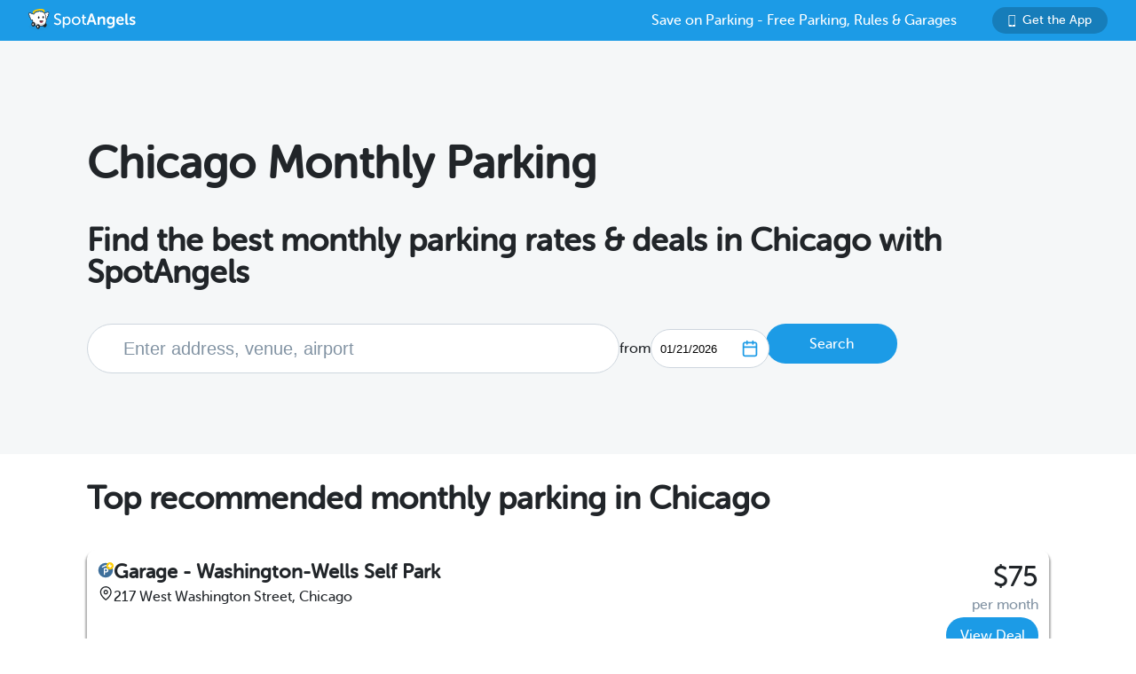

--- FILE ---
content_type: text/html; charset=utf-8
request_url: https://www.spotangels.com/chicago/chicago-monthly-parking
body_size: 9670
content:
<!doctype html>
<html data-n-head-ssr>
  <head >
    <title>Chicago Monthly Parking - Best Rates &amp; Deals | SpotAngels - January 2026</title><meta data-n-head="ssr" charset="utf-8"><meta data-n-head="ssr" name="viewport" content="width=device-width, initial-scale=1"><meta data-n-head="ssr" name="twitter:card" content="summary"><meta data-n-head="ssr" name="twitter:site" content="@SpotAngels"><meta data-n-head="ssr" name="twitter:title" content="SpotAngels: Free Parking, Garage Deals &amp; Street Parking Rules"><meta data-n-head="ssr" name="twitter:description" content="Featured by Apple and Google as &quot;Waze for parking&quot;, SpotAngels is the world&#x27;s largest community-based parking app. Find free parking, get garage deals and check street parking rules in NYC, SF, LA, Chicago, Boston, DC &amp; 200 more cities. Join other drivers in your city &amp; save time and money on parking!"><meta data-n-head="ssr" name="twitter:image" content="https://www.spotangels.com/images/twitter-share.png"><meta data-n-head="ssr" property="og:url" content="https://www.spotangels.com"><meta data-n-head="ssr" property="og:type" content="website"><meta data-n-head="ssr" property="og:title" content="SpotAngels: Free Parking, Garage Deals &amp; Street Parking Rules"><meta data-n-head="ssr" property="og:description" content="Featured by Apple and Google as &quot;Waze for parking&quot;, SpotAngels is the world&#x27;s largest community-based parking app. Find free parking, get garage deals and check street parking rules in NYC, SF, LA, Chicago, Boston, DC &amp; 200 more cities. Join other drivers in your city &amp; save time and money on parking!"><meta data-n-head="ssr" property="og:image" content="https://www.spotangels.com/images/facebook-share.png"><meta data-n-head="ssr" property="fb:app_id" content="285855248260521"><meta data-n-head="ssr" data-hid="description" name="description" content="January 21, 2026 - Get the best rates for Chicago Monthly Parking. Compare monthly parking prices of every single parking garage and lot in Chicago - including long term storage, indoor, outdoor, valet &amp; self park."><meta data-n-head="ssr" name="viewport" content="width=device-width, height=device-height, initial-scale=1, minimum-scale=1, maximum-scale=1, user-scalable=no"><link data-n-head="ssr" rel="icon" type="image/x-icon" href="/favicon.ico"><link data-n-head="ssr" data-hid="canonical" rel="canonical" href="https://www.spotangels.com/chicago/chicago-monthly-parking"><script data-n-head="ssr" src="/js/gtagmanager.js" defer></script><script data-n-head="ssr" src="https://www.googletagmanager.com/gtag/js?id=G-F8W15RK121" defer></script><script data-n-head="ssr" src="https://www.googletagmanager.com/gtag/js?id=UA-101007224-1" defer></script><script data-n-head="ssr" src="/js/gtag.js" defer></script><script data-n-head="ssr" data-hid="adsense" async src="https://pagead2.googlesyndication.com/pagead/js/adsbygoogle.js?client=ca-pub-9835614067758450" crossorigin="anonymous"></script><script data-n-head="ssr" type="application/ld+json">{"@context":"https://schema.org","@type":"SoftwareApplication","name":"SpotAngels","operatingSystem":"ANDROID","applicationCategory":"https://schema.org/TravelApplication","aggregateRating":{"@type":"AggregateRating","ratingValue":"4.7","ratingCount":"1318"},"offers":{"@type":"Offer","price":"0","priceCurrency":"USD"}}</script><script data-n-head="ssr" type="application/ld+json">{"@context":"https://schema.org","@type":"SoftwareApplication","name":"SpotAngels","operatingSystem":"iOS","applicationCategory":"https://schema.org/TravelApplication","aggregateRating":{"@type":"AggregateRating","ratingValue":"4.8","ratingCount":"4259"},"offers":{"@type":"Offer","price":"0","priceCurrency":"USD"}}</script><script data-n-head="ssr" type="application/ld+json">{"@context":"http://schema.org","@type":"ItemList","itemListElement":[{"@type":"ListItem","position":1,"url":"https://v3.spotangels.com/#id=296639883&amp;address=217%20West%20Washington%20Street,%20Chicago"},{"@type":"ListItem","position":2,"url":"https://v3.spotangels.com/#id=296639890&amp;address=556%20West%20Jackson%20Boulevard,%20Chicago"},{"@type":"ListItem","position":3,"url":"https://v3.spotangels.com/#id=296639873&amp;address=118%20North%20Canal%20Street,%20Chicago"},{"@type":"ListItem","position":4,"url":"https://v3.spotangels.com/#id=413088224&amp;address=33%20West%20Ontario%20Street,%20Chicago"},{"@type":"ListItem","position":5,"url":"https://v3.spotangels.com/#id=296639771&amp;address=170%20North%20Franklin%20Street,%20Chicago"}]}</script><script data-n-head="ssr" type="application/ld+json">{"@context":"http://schema.org","@type":"ItemList","itemListElement":[]}</script><script data-n-head="ssr" type="application/ld+json">{"@context":"http://schema.org","@type":"BreadcrumbList","itemListElement":[{"@type":"ListItem","position":1,"item":{"@id":"https://v3.spotangels.com/chicago-parking","name":"Chicago"}},{"@type":"ListItem","position":2,"item":{"@id":"https://www.spotangels.com/chicago/chicago-monthly-parking","name":"Chicago Monthly"}}]}</script><link rel="preload" href="/_nuxt/18887f2.js" as="script"><link rel="preload" href="/_nuxt/e67b382.js" as="script"><link rel="preload" href="/_nuxt/css/ed2a81e.css" as="style"><link rel="preload" href="/_nuxt/0fb5aa8.js" as="script"><link rel="preload" href="/_nuxt/css/a51766d.css" as="style"><link rel="preload" href="/_nuxt/b2481b0.js" as="script"><link rel="preload" href="/_nuxt/css/ae5c18d.css" as="style"><link rel="preload" href="/_nuxt/316b005.js" as="script"><link rel="preload" href="/_nuxt/e06b471.js" as="script"><link rel="preload" href="/_nuxt/d6bbe77.js" as="script"><link rel="preload" href="/_nuxt/00f232c.js" as="script"><link rel="preload" href="/_nuxt/cef4477.js" as="script"><link rel="stylesheet" href="/_nuxt/css/ed2a81e.css"><link rel="stylesheet" href="/_nuxt/css/a51766d.css"><link rel="stylesheet" href="/_nuxt/css/ae5c18d.css">
  </head>
  <body >
    <div data-server-rendered="true" id="__nuxt"><!----><div id="__layout"><div data-fetch-key="data-v-5dcb6213:0" data-v-5dcb6213><!----> <div class="header" data-v-9dfd2cc0 data-v-5dcb6213><a href="/" data-v-9dfd2cc0><img alt="SpotAngels logo" src="/_nuxt/img/spotangels-white.1ec17f2.svg" width="126" height="24" data-v-9dfd2cc0></a> <div class="header-text-and-button" data-v-9dfd2cc0><div class="header-text" data-v-9dfd2cc0>
      Save on Parking - Free Parking, Rules &amp; Garages
    </div> <a href="https://dl.spotangels.com/QLIf/YNgz8s7lgJ" target="" class="link-button" style="background-color:#167DBA;min-width:130px;width:130px;height:30px;font-size:14px;" data-v-54bb864c data-v-9dfd2cc0><img alt="Get Spotangels app" src="[data-uri]" data-v-54bb864c>Get the App</a></div></div> <div class="head" data-v-3dce0930 data-v-5dcb6213><h1 data-v-3dce0930>
    Chicago Monthly Parking
  </h1> <h2 data-v-3dce0930>
    Find the best monthly parking rates &amp; deals in Chicago with SpotAngels
  </h2> <!----> <div class="geocoder-container" data-v-3dce0930><div class="geocoder-container" data-v-773fd902 data-v-3dce0930><input placeholder="Enter address, venue, airport" class="geocoder-input" data-v-773fd902> <!----></div> <div class="date-filter-desktop" data-v-6124f862 data-v-3dce0930><div class="arrival" data-v-6124f862>
    from
    <div class="mx-datepicker" data-v-6124f862><div class="mx-input-wrapper"><input name="date" type="text" autocomplete="off" placeholder="" value="01/21/2026" class="input-calendar-desktop"><i class="mx-icon-calendar"> </i></div><!----></div> <!----></div> <!----></div> <a href="/map?lng=-87.6297982&amp;lat=41.8781136&amp;zoom=14&amp;product=parking&amp;arrival=1768993200000&amp;departure=1769000400000&amp;spLng=-87.6297982&amp;spLat=41.8781136&amp;spAddress=Chicago&amp;monthly=true" target="" class="link-button" style="background-color:#1C9BE6;min-width:148px;width:148px;height:45px;" data-v-54bb864c data-v-3dce0930>Search</a></div></div> <!----> <!----> <!----> <div class="deals" data-v-5dcb6213><h2>Top recommended monthly parking in Chicago</h2><div class="card" style="cursor:pointer;box-shadow:0px 4px 2px 2px rgba(0,0,0,0.30);" data-v-79a6bc66 data-v-746dd33c><div class="spot" data-v-79a6bc66 data-v-746dd33c><div class="spot-left" data-v-79a6bc66 data-v-746dd33c><a href="/map?lng=-87.6343829408463&amp;lat=41.88271270198309&amp;zoom=14&amp;arrival=1768993200000&amp;departure=1771671600000&amp;spLng=-87.6297982&amp;spLat=41.8781136&amp;spAddress=Chicago&amp;monthly=true&amp;product=parking#id=296639883" data-v-79a6bc66 data-v-746dd33c><div class="spot-name" data-v-79a6bc66 data-v-746dd33c><img src="/_nuxt/img/garage-bookable.f78112a.svg" height="18" width="18" data-v-79a6bc66 data-v-746dd33c>Garage - Washington-Wells Self Park</div></a><div class="spot-reason" data-v-79a6bc66 data-v-746dd33c></div><div class="spot-walking-time" data-v-79a6bc66 data-v-746dd33c><img src="/_nuxt/img/location.35c1f1a.svg" height="18" width="18" data-v-79a6bc66 data-v-746dd33c>217 West Washington Street, Chicago</div></div><div class="spot-right" data-v-79a6bc66 data-v-746dd33c><div class="spot-price" data-v-79a6bc66 data-v-746dd33c>$75</div><div class="spot-duration" data-v-79a6bc66 data-v-746dd33c>per month</div><a href="/checkout?segment_id=296639883&amp;source=InterPark&amp;offerPrice=75&amp;type=monthly" target="_blank" class="link-button" style="background-color:#1C9BE6;min-width:104px;width:104px;height:41px;" data-v-54bb864c data-v-746dd33c>View Deal</a></div></div></div><div class="card" style="cursor:pointer;box-shadow:0px 4px 2px 2px rgba(0,0,0,0.30);" data-v-79a6bc66 data-v-746dd33c><div class="spot" data-v-79a6bc66 data-v-746dd33c><div class="spot-left" data-v-79a6bc66 data-v-746dd33c><a href="/map?lng=-87.64152433012364&amp;lat=41.87834750754762&amp;zoom=14&amp;arrival=1768993200000&amp;departure=1771671600000&amp;spLng=-87.6297982&amp;spLat=41.8781136&amp;spAddress=Chicago&amp;monthly=true&amp;product=parking#id=296639890" data-v-79a6bc66 data-v-746dd33c><div class="spot-name" data-v-79a6bc66 data-v-746dd33c><img src="/_nuxt/img/garage-bookable.f78112a.svg" height="18" width="18" data-v-79a6bc66 data-v-746dd33c>Garage - Jackson and Qunicy</div></a><div class="spot-reason" data-v-79a6bc66 data-v-746dd33c></div><div class="spot-walking-time" data-v-79a6bc66 data-v-746dd33c><img src="/_nuxt/img/location.35c1f1a.svg" height="18" width="18" data-v-79a6bc66 data-v-746dd33c>556 West Jackson Boulevard, Chicago</div></div><div class="spot-right" data-v-79a6bc66 data-v-746dd33c><div class="spot-price" data-v-79a6bc66 data-v-746dd33c>$100</div><div class="spot-duration" data-v-79a6bc66 data-v-746dd33c>per month</div><a href="/checkout?segment_id=296639890&amp;source=SpotAngels&amp;offerPrice=100&amp;type=monthly&amp;rate_id=20255" target="_blank" class="link-button" style="background-color:#1C9BE6;min-width:104px;width:104px;height:41px;" data-v-54bb864c data-v-746dd33c>View Deal</a></div></div></div><div class="card" style="cursor:pointer;box-shadow:0px 4px 2px 2px rgba(0,0,0,0.30);" data-v-79a6bc66 data-v-746dd33c><div class="spot" data-v-79a6bc66 data-v-746dd33c><div class="spot-left" data-v-79a6bc66 data-v-746dd33c><a href="/map?lng=-87.64053199357834&amp;lat=41.88509799257691&amp;zoom=14&amp;arrival=1768993200000&amp;departure=1771671600000&amp;spLng=-87.6297982&amp;spLat=41.8781136&amp;spAddress=Chicago&amp;monthly=true&amp;product=parking#id=296639873" data-v-79a6bc66 data-v-746dd33c><div class="spot-name" data-v-79a6bc66 data-v-746dd33c><img src="/_nuxt/img/garage-bookable.f78112a.svg" height="18" width="18" data-v-79a6bc66 data-v-746dd33c>Garage - Metra Market (French Market)</div></a><div class="spot-reason" data-v-79a6bc66 data-v-746dd33c></div><div class="spot-walking-time" data-v-79a6bc66 data-v-746dd33c><img src="/_nuxt/img/location.35c1f1a.svg" height="18" width="18" data-v-79a6bc66 data-v-746dd33c>118 North Canal Street, Chicago</div></div><div class="spot-right" data-v-79a6bc66 data-v-746dd33c><div class="spot-price" data-v-79a6bc66 data-v-746dd33c>$110</div><div class="spot-duration" data-v-79a6bc66 data-v-746dd33c>per month</div><a href="/checkout?segment_id=296639873&amp;source=SpotAngels&amp;offerPrice=110&amp;type=monthly&amp;rate_id=23936" target="_blank" class="link-button" style="background-color:#1C9BE6;min-width:104px;width:104px;height:41px;" data-v-54bb864c data-v-746dd33c>View Deal</a></div></div></div><div class="card" style="cursor:pointer;box-shadow:0px 4px 2px 2px rgba(0,0,0,0.30);" data-v-79a6bc66 data-v-746dd33c><div class="spot" data-v-79a6bc66 data-v-746dd33c><div class="spot-left" data-v-79a6bc66 data-v-746dd33c><a href="/map?lng=-87.62909434699438&amp;lat=41.8928654640078&amp;zoom=14&amp;arrival=1768993200000&amp;departure=1771671600000&amp;spLng=-87.6297982&amp;spLat=41.8781136&amp;spAddress=Chicago&amp;monthly=true&amp;product=parking#id=413088224" data-v-79a6bc66 data-v-746dd33c><div class="spot-name" data-v-79a6bc66 data-v-746dd33c><img src="/_nuxt/img/garage-bookable.f78112a.svg" height="18" width="18" data-v-79a6bc66 data-v-746dd33c>Garage - Ohio and Ontario</div></a><div class="spot-reason" data-v-79a6bc66 data-v-746dd33c></div><div class="spot-walking-time" data-v-79a6bc66 data-v-746dd33c><img src="/_nuxt/img/location.35c1f1a.svg" height="18" width="18" data-v-79a6bc66 data-v-746dd33c>33 West Ontario Street, Chicago</div></div><div class="spot-right" data-v-79a6bc66 data-v-746dd33c><div class="spot-price" data-v-79a6bc66 data-v-746dd33c>$112</div><div class="spot-duration" data-v-79a6bc66 data-v-746dd33c>per month</div><a href="/checkout?segment_id=413088224&amp;source=SpotAngels&amp;offerPrice=112&amp;type=monthly&amp;rate_id=48464" target="_blank" class="link-button" style="background-color:#1C9BE6;min-width:104px;width:104px;height:41px;" data-v-54bb864c data-v-746dd33c>View Deal</a></div></div></div><div class="card" style="cursor:pointer;box-shadow:0px 4px 2px 2px rgba(0,0,0,0.30);" data-v-79a6bc66 data-v-746dd33c><div class="spot" data-v-79a6bc66 data-v-746dd33c><div class="spot-left" data-v-79a6bc66 data-v-746dd33c><a href="/map?lng=-87.63584819517064&amp;lat=41.88537199507945&amp;zoom=14&amp;arrival=1768993200000&amp;departure=1771671600000&amp;spLng=-87.6297982&amp;spLat=41.8781136&amp;spAddress=Chicago&amp;monthly=true&amp;product=parking#id=296639771" data-v-79a6bc66 data-v-746dd33c><div class="spot-name" data-v-79a6bc66 data-v-746dd33c><img src="/_nuxt/img/garage-bookable.f78112a.svg" height="18" width="18" data-v-79a6bc66 data-v-746dd33c>Garage - Lake &amp; Franklin Self Park</div></a><div class="spot-reason" data-v-79a6bc66 data-v-746dd33c></div><div class="spot-walking-time" data-v-79a6bc66 data-v-746dd33c><img src="/_nuxt/img/location.35c1f1a.svg" height="18" width="18" data-v-79a6bc66 data-v-746dd33c>170 North Franklin Street, Chicago</div></div><div class="spot-right" data-v-79a6bc66 data-v-746dd33c><div class="spot-price" data-v-79a6bc66 data-v-746dd33c>$120</div><div class="spot-duration" data-v-79a6bc66 data-v-746dd33c>per month</div><a href="/checkout?segment_id=296639771&amp;source=InterPark&amp;offerPrice=120&amp;type=monthly" target="_blank" class="link-button" style="background-color:#1C9BE6;min-width:104px;width:104px;height:41px;" data-v-54bb864c data-v-746dd33c>View Deal</a></div></div></div><a href="/map?lng=-87.6297982&amp;lat=41.8781136&amp;zoom=14&amp;arrival=1768993200000&amp;departure=1771671600000&amp;spLng=-87.6297982&amp;spLat=41.8781136&amp;spAddress=Chicago&amp;monthly=true&amp;product=parking" target="" class="link-button" style="background-color:#1C9BE6;min-width:148px;width:148px;height:45px;" data-v-54bb864c>View map</a></div> <!----> <!----> <!----> <!----> <!----> <!----> <div class="guide" data-v-5dcb6213><h2 data-v-5dcb6213>
        Your guide to Chicago Monthly parking
      </h2> <div itemscope="itemscope" itemtype="https://schema.org/FAQPage" class="faq" data-v-94a1c454 data-v-5dcb6213><div itemscope="itemscope" itemprop="mainEntity" itemtype="https://schema.org/Question" data-v-94a1c454><h2 itemprop="name" class="need-parking" data-v-94a1c454>
      How much does monthly parking cost in Chicago?
    </h2> <div itemscope="itemscope" itemprop="acceptedAnswer" itemtype="https://schema.org/Answer" data-v-94a1c454><p itemprop="text" class="desc" data-v-94a1c454>Prices range from $30.00 to $800.00. Check the map to see more!</p></div></div><div itemscope="itemscope" itemprop="mainEntity" itemtype="https://schema.org/Question" data-v-94a1c454><h2 itemprop="name" class="need-parking" data-v-94a1c454>
      Where to find cheap monthly parking in Chicago?
    </h2> <div itemscope="itemscope" itemprop="acceptedAnswer" itemtype="https://schema.org/Answer" data-v-94a1c454><p itemprop="text" class="desc" data-v-94a1c454>
              The cheapest monthly parking location in Chicago is 2040 W 119th St - 119th Street Metra Lot - it offers monthly 24/7 starting at $30.00.
              You can see more <a href="/map#id=296718883">here</a>.
            </p></div></div></div></div> <div class="popular-searches" data-v-5dcb6213><h2 data-v-5dcb6213>
      Most searched places
       for monthly parking 
      in
      Chicago
    </h2> <ul data-v-5dcb6213><li data-v-5dcb6213><a href="/chicago/south-loop-monthly-parking" data-v-5dcb6213>
            South Loop Monthly
            Parking
          </a></li><li data-v-5dcb6213><a href="/chicago/downtown-chicago-monthly-parking" data-v-5dcb6213>
            Downtown Chicago Monthly
            Parking
          </a></li><li data-v-5dcb6213><a href="/chicago/river-north-monthly-parking" data-v-5dcb6213>
            River North Monthly
            Parking
          </a></li><li data-v-5dcb6213><a href="/chicago/lincoln-park-monthly-parking" data-v-5dcb6213>
            Lincoln Park Monthly
            Parking
          </a></li><li data-v-5dcb6213><a href="/chicago/west-loop-monthly-parking" data-v-5dcb6213>
            West Loop Monthly
            Parking
          </a></li><li data-v-5dcb6213><a href="/chicago/lakeview-monthly-parking" data-v-5dcb6213>
            Lakeview Monthly
            Parking
          </a></li><li data-v-5dcb6213><a href="/chicago/gold-coast-monthly-parking" data-v-5dcb6213>
            Gold Coast Monthly
            Parking
          </a></li><li data-v-5dcb6213><a href="/chicago/streeterville-monthly-parking" data-v-5dcb6213>
            Streeterville Monthly
            Parking
          </a></li><li data-v-5dcb6213><a href="/chicago/wrigleyville-monthly-parking" data-v-5dcb6213>
            Wrigleyville Monthly
            Parking
          </a></li><li data-v-5dcb6213><a href="/chicago/edgewater-monthly-parking" data-v-5dcb6213>
            Edgewater Monthly
            Parking
          </a></li></ul></div> <div class="book-deals" data-v-5dcb6213><h2 data-v-5dcb6213>
        Find monthly parking deals in Chicago
      </h2> <div class="view-map-button-wrapper" data-v-5dcb6213><a href="/map?lng=-87.6297982&amp;lat=41.8781136&amp;zoom=14&amp;arrival=1768993200000&amp;departure=1769000400000&amp;spLng=-87.6297982&amp;spLat=41.8781136&amp;spAddress=Chicago&amp;product=parking" target="" class="link-button" style="background-color:#064F7A;min-width:148px;width:148px;height:45px;" data-v-54bb864c data-v-5dcb6213>View map</a></div></div> <div class="breadcrumb-container" data-v-5dcb6213><div class="header" data-v-16cfc565 data-v-5dcb6213><div class="breadcrumb" data-v-16cfc565><div class="parent" data-v-16cfc565><a href="/" data-v-16cfc565>
        SpotAngels
      </a></div> <div class="next" data-v-16cfc565>&gt;</div> <div class="parent" data-v-16cfc565><a href="/chicago-parking" data-v-16cfc565>
          Chicago
        </a></div> <div class="next" data-v-16cfc565>&gt;</div> <div class="current" data-v-16cfc565>Chicago Monthly Parking</div></div></div></div> <div class="footer-container" data-v-5e8169d5 data-v-5dcb6213><div class="footer-column" data-v-5e8169d5><div class="footer-title" data-v-5e8169d5>Cities</div> <ul class="footer-list" data-v-5e8169d5><li data-v-5e8169d5><a href="/nyc-parking" data-v-5e8169d5>NYC parking</a></li><li data-v-5e8169d5><a href="/san-francisco-parking" data-v-5e8169d5>San Francisco parking</a></li><li data-v-5e8169d5><a href="/chicago-parking" data-v-5e8169d5>Chicago parking</a></li><li data-v-5e8169d5><a href="/los-angeles-parking" data-v-5e8169d5>Los Angeles parking</a></li><li data-v-5e8169d5><a href="/philadelphia-parking" data-v-5e8169d5>Philadelphia parking</a></li><li data-v-5e8169d5><a href="/boston-parking" data-v-5e8169d5>Boston parking</a></li><li data-v-5e8169d5><a href="/washington-dc-parking" data-v-5e8169d5>Washington DC parking</a></li><li data-v-5e8169d5><a href="/san-diego-parking" data-v-5e8169d5>San Diego parking</a></li><li data-v-5e8169d5><a href="/toronto-parking" data-v-5e8169d5>Toronto parking</a></li><li data-v-5e8169d5><a href="/montreal-parking" data-v-5e8169d5>Montreal parking</a></li><li data-v-5e8169d5><a href="/cities" data-v-5e8169d5>More cities</a></li></ul></div> <div class="footer-column" data-v-5e8169d5><div class="footer-title" data-v-5e8169d5>About</div> <ul class="footer-list" data-v-5e8169d5><li data-v-5e8169d5><a href="/about" data-v-5e8169d5>About</a></li> <li data-v-5e8169d5><a href="/blog" data-v-5e8169d5>Blog</a></li> <li data-v-5e8169d5><a href="/privacy" data-v-5e8169d5>Privacy</a></li> <li data-v-5e8169d5><a href="/tos" data-v-5e8169d5>Terms</a></li></ul></div> <div class="footer-column" data-v-5e8169d5><div class="footer-title" data-v-5e8169d5>Partners</div> <ul class="footer-list" data-v-5e8169d5><li data-v-5e8169d5><a href="/cities-universities" data-v-5e8169d5>Cities &amp; Universities</a></li> <li data-v-5e8169d5><a href="/operators" data-v-5e8169d5>Parking Operators &amp; Owners</a></li></ul></div> <div class="footer-column" data-v-5e8169d5><div class="footer-title" data-v-5e8169d5>Support</div> <ul class="footer-list" data-v-5e8169d5><li data-v-5e8169d5><a href="/faq" data-v-5e8169d5>FAQ </a></li> <li data-v-5e8169d5><a href="https://discord.gg/jfTqz4V44B" data-v-5e8169d5>Discord</a></li> <li data-v-5e8169d5><a href="mailto:support@spotangels.com" data-v-5e8169d5>support@spotangels.com</a></li> <li data-v-5e8169d5><a href="https://www.facebook.com/spotangels" data-v-5e8169d5><img alt="Facebook logo" src="[data-uri]" width="20" height="20" data-v-5e8169d5></a></li> <li data-v-5e8169d5><a href="https://twitter.com/spotangels" data-v-5e8169d5><img alt="Twitter logo" src="/_nuxt/img/twitter.7ae09a8.png" width="20" height="20" data-v-5e8169d5></a></li></ul></div></div></div></div></div><script>window.__NUXT__=(function(a,b,c,d,e,f,g,h,i,j,k,l,m,n,o,p,q,r,s,t,u,v,w,x,y,z,A,B,C,D,E,F,G,H,I,J,K,L,M,N,O,P,Q,R,S,T,U,V,W,X,Y,Z,_,$,aa,ab,ac,ad,ae,af,ag,ah,ai,aj,ak,al,am,an,ao,ap,aq,ar,as,at,au,av,aw,ax,ay,az,aA,aB,aC,aD,aE,aF,aG,aH,aI){return {layout:"default",data:[{}],fetch:{"data-v-5dcb6213:0":{recommendations:p,recommendationsMonthly:{results:[{id:D,spot_info_id:D,city_id:q,lng:Y,lat:Z,type:u,address:"217 West Washington Street, Chicago",distance:608,walking_time:k,walking_time_fmt:"8 min walk",name:"Garage - $75 - $360",onsite_price_fmt:_,price:E,price_fmt:F,price_range_fmt:"$75 - $360",cross_street:[a,a],operator_id:$,garage_type:l,garage_name:"Washington-Wells Self Park",bookable:b,higher_chance:c,busy:c,deal:{price:E,price_fmt:F,monthly:b,monthly_type:h,monthly_min_start_date:r,monthly_max_start_date:i,link:a,description:aa,full_link:P,summary:a,source:s,booking_provider:g,cta_title:j,monthly_payment:{cta_title:a,license_plate_required:c,phone_number_required:c,start_date:f,end_date:f,has_apple_pay:c,has_google_pay:c},sa_payment_flow:b,in_from:d,in_to:d,out_by:d},deals:[{price:E,price_fmt:F,monthly:b,monthly_type:h,monthly_min_start_date:r,monthly_max_start_date:i,link:a,description:aa,full_link:P,summary:a,source:s,booking_provider:g,cta_title:j,monthly_payment:{cta_title:a,license_plate_required:c,phone_number_required:c,start_date:f,end_date:f,has_apple_pay:c,has_google_pay:c},sa_payment_flow:b,in_from:d,in_to:d,out_by:d},{price:360,price_fmt:"$360",monthly:b,monthly_type:h,monthly_min_start_date:r,monthly_max_start_date:i,link:a,description:ab,full_link:P,summary:a,source:s,booking_provider:g,cta_title:j,monthly_payment:{cta_title:a,license_plate_required:c,phone_number_required:c,start_date:f,end_date:f,has_apple_pay:c,has_google_pay:c},sa_payment_flow:b,in_from:d,in_to:d,out_by:d}],has_payment_options:c,pictures:[],max_stay_fmt:v},{id:G,spot_info_id:G,city_id:q,lng:ac,lat:ad,type:u,address:"556 West Jackson Boulevard, Chicago",distance:949,walking_time:12,walking_time_fmt:"12 min walk",name:"Garage - $100 - $310",onsite_price:Q,onsite_price_fmt:ae,price:w,price_fmt:H,price_range_fmt:"$100 - $310",cross_street:[a,a],operator_id:R,garage_type:l,garage_name:"Jackson and Qunicy",bookable:b,higher_chance:c,busy:c,deal:{price:w,price_fmt:H,monthly:b,monthly_type:k,down_payment:m,down_payment_fmt:af,monthly_min_start_date:n,monthly_max_start_date:i,link:a,description:ag,full_link:a,summary:a,source:g,booking_provider:g,partner:o,cta_title:j,monthly_payment:{cta_title:a,license_plate_required:c,phone_number_required:b,start_date:f,end_date:f,has_apple_pay:b,has_google_pay:b,type_id:ah},sa_payment_flow:b,rate_id:ai,in_from:d,in_to:d,out_by:d},deals:[{price:w,price_fmt:H,monthly:b,monthly_type:k,down_payment:m,down_payment_fmt:af,monthly_min_start_date:n,monthly_max_start_date:i,link:a,description:ag,full_link:a,summary:a,source:g,booking_provider:g,partner:o,cta_title:j,monthly_payment:{cta_title:a,license_plate_required:c,phone_number_required:b,start_date:f,end_date:f,has_apple_pay:b,has_google_pay:b,type_id:ah},sa_payment_flow:b,rate_id:ai,in_from:d,in_to:d,out_by:d},{price:Q,price_fmt:ae,monthly:b,monthly_type:h,down_payment:m,down_payment_fmt:"$155",monthly_min_start_date:n,monthly_max_start_date:i,link:a,description:x,full_link:a,summary:a,source:g,booking_provider:g,partner:o,cta_title:j,monthly_payment:{cta_title:a,license_plate_required:c,phone_number_required:b,start_date:f,end_date:f,has_apple_pay:b,has_google_pay:b,type_id:"20254"},sa_payment_flow:b,rate_id:20254,in_from:d,in_to:d,out_by:d}],has_payment_options:c,pictures:[],monthly_rates:[{rate:Q,type:{id:h,label:x},description:e,checkout_msg:e,deposit:e,fee:e,available:t},{rate:w,type:{id:k,label:S},description:"3 pm to 7 am on weekdays and all day on weekends",checkout_msg:e,deposit:e,fee:e,available:t}],max_stay_fmt:v},{id:I,spot_info_id:I,city_id:q,lng:aj,lat:ak,type:u,address:"118 North Canal Street, Chicago",distance:1102,walking_time:al,walking_time_fmt:"14 min walk",name:"Garage - $110 - $385",onsite_price:T,onsite_price_fmt:am,price:y,price_fmt:J,price_range_fmt:"$110 - $385",cross_street:[a,a],operator_id:R,poi_url:["\u002Fchicago\u002Fchicago-french-market-parking"],garage_type:l,garage_name:"Metra Market (French Market)",bookable:b,higher_chance:c,busy:c,deal:{price:y,price_fmt:J,monthly:b,monthly_type:k,down_payment:m,down_payment_fmt:an,monthly_min_start_date:n,monthly_max_start_date:i,link:a,description:ao,full_link:a,summary:a,source:g,booking_provider:g,partner:o,cta_title:j,monthly_payment:{cta_title:a,license_plate_required:c,phone_number_required:b,start_date:f,end_date:f,has_apple_pay:b,has_google_pay:b,type_id:ap},sa_payment_flow:b,rate_id:aq,in_from:d,in_to:d,out_by:d},deals:[{price:y,price_fmt:J,monthly:b,monthly_type:k,down_payment:m,down_payment_fmt:an,monthly_min_start_date:n,monthly_max_start_date:i,link:a,description:ao,full_link:a,summary:a,source:g,booking_provider:g,partner:o,cta_title:j,monthly_payment:{cta_title:a,license_plate_required:c,phone_number_required:b,start_date:f,end_date:f,has_apple_pay:b,has_google_pay:b,type_id:ap},sa_payment_flow:b,rate_id:aq,in_from:d,in_to:d,out_by:d},{price:T,price_fmt:am,monthly:b,monthly_type:h,down_payment:m,down_payment_fmt:"$192.50",monthly_min_start_date:n,monthly_max_start_date:i,link:a,description:"24\u002F7 - 3 months minimum",full_link:a,summary:a,source:g,booking_provider:g,partner:o,cta_title:j,monthly_payment:{cta_title:a,license_plate_required:c,phone_number_required:b,start_date:f,end_date:f,has_apple_pay:b,has_google_pay:b,type_id:"23937"},sa_payment_flow:b,rate_id:23937,in_from:d,in_to:d,out_by:d}],has_payment_options:c,pictures:[],monthly_rates:[{rate:T,type:{id:h,label:x},description:"3 months minimum",checkout_msg:e,deposit:e,fee:e,available:t},{rate:y,type:{id:k,label:S},description:"3 months minimum\n3 pm to 7 am on weekdays and all day on weekends",checkout_msg:e,deposit:e,fee:e,available:t}],max_stay_fmt:v},{id:K,spot_info_id:K,city_id:q,lng:ar,lat:as,type:u,address:"33 West Ontario Street, Chicago",distance:1609,walking_time:at,walking_time_fmt:"1 miles away",name:"Garage - $112 - $210",onsite_price:U,onsite_price_fmt:au,price:z,price_fmt:L,price_range_fmt:"$112 - $210",cross_street:[a,a],operator_id:R,garage_type:l,garage_name:"Ohio and Ontario",bookable:b,higher_chance:c,busy:c,deal:{price:z,price_fmt:L,monthly:b,monthly_type:k,down_payment:m,down_payment_fmt:av,monthly_min_start_date:n,monthly_max_start_date:i,link:a,description:aw,full_link:a,summary:a,source:g,booking_provider:g,partner:o,cta_title:j,monthly_payment:{cta_title:a,license_plate_required:c,phone_number_required:b,start_date:f,end_date:f,has_apple_pay:b,has_google_pay:b,type_id:ax},sa_payment_flow:b,rate_id:ay,setup_fees:V,in_from:d,in_to:d,out_by:d},deals:[{price:z,price_fmt:L,monthly:b,monthly_type:k,down_payment:m,down_payment_fmt:av,monthly_min_start_date:n,monthly_max_start_date:i,link:a,description:aw,full_link:a,summary:a,source:g,booking_provider:g,partner:o,cta_title:j,monthly_payment:{cta_title:a,license_plate_required:c,phone_number_required:b,start_date:f,end_date:f,has_apple_pay:b,has_google_pay:b,type_id:ax},sa_payment_flow:b,rate_id:ay,setup_fees:V,in_from:d,in_to:d,out_by:d},{price:U,price_fmt:au,monthly:b,monthly_type:h,down_payment:m,down_payment_fmt:"$105",monthly_min_start_date:n,monthly_max_start_date:i,link:a,description:"24\u002F7 - 3 months minimum\n\n$30 fee",full_link:a,summary:a,source:g,booking_provider:g,partner:o,cta_title:j,monthly_payment:{cta_title:a,license_plate_required:c,phone_number_required:b,start_date:f,end_date:f,has_apple_pay:b,has_google_pay:b,type_id:"48465"},sa_payment_flow:b,rate_id:48465,setup_fees:V,in_from:d,in_to:d,out_by:d}],has_payment_options:c,pictures:[],monthly_rates:[{rate:U,type:{id:h,label:x},description:"3 months minimum\n\n$30 fee",checkout_msg:e,deposit:e,fee:e,available:t},{rate:z,type:{id:k,label:S},description:"3 pm to 7 am on weekdays and all day on weekends\n3 months minimum\n$30 fee",checkout_msg:e,deposit:e,fee:e,available:t}],max_stay_fmt:v},{id:M,spot_info_id:M,city_id:q,lng:az,lat:aA,type:u,address:"170 North Franklin Street, Chicago",distance:914,walking_time:11,walking_time_fmt:"11 min walk",name:"Garage - $120 - $355",onsite_price_fmt:_,price:N,price_fmt:O,price_range_fmt:"$120 - $355",cross_street:[a,a],operator_id:$,garage_type:l,garage_name:"Lake & Franklin Self Park",bookable:b,higher_chance:c,busy:c,deal:{price:N,price_fmt:O,monthly:b,monthly_type:h,monthly_min_start_date:r,monthly_max_start_date:i,link:a,description:aB,full_link:W,summary:a,source:s,booking_provider:g,cta_title:j,monthly_payment:{cta_title:a,license_plate_required:c,phone_number_required:c,start_date:f,end_date:f,has_apple_pay:c,has_google_pay:c},sa_payment_flow:b,in_from:d,in_to:d,out_by:d},deals:[{price:N,price_fmt:O,monthly:b,monthly_type:h,monthly_min_start_date:r,monthly_max_start_date:i,link:a,description:aB,full_link:W,summary:a,source:s,booking_provider:g,cta_title:j,monthly_payment:{cta_title:a,license_plate_required:c,phone_number_required:c,start_date:f,end_date:f,has_apple_pay:c,has_google_pay:c},sa_payment_flow:b,in_from:d,in_to:d,out_by:d},{price:355,price_fmt:"$355",monthly:b,monthly_type:h,monthly_min_start_date:r,monthly_max_start_date:i,link:a,description:ab,full_link:W,summary:a,source:s,booking_provider:g,cta_title:j,monthly_payment:{cta_title:a,license_plate_required:c,phone_number_required:c,start_date:f,end_date:f,has_apple_pay:c,has_google_pay:c},sa_payment_flow:b,in_from:d,in_to:d,out_by:d}],has_payment_options:c,pictures:[],max_stay_fmt:v}],geojson:{type:"FeatureCollection",features:[{id:D,type:A,geometry:{type:B,coordinates:[Y,Z]},properties:{availability:a,available:c,bookable:b,label:F,name:l,open_spot:c,price:E,suggestion_id:D,type:C}},{id:G,type:A,geometry:{type:B,coordinates:[ac,ad]},properties:{availability:a,available:c,bookable:b,label:H,name:l,open_spot:c,price:w,suggestion_id:G,type:C}},{id:I,type:A,geometry:{type:B,coordinates:[aj,ak]},properties:{availability:a,available:c,bookable:b,label:J,name:l,open_spot:c,price:y,suggestion_id:I,type:C}},{id:K,type:A,geometry:{type:B,coordinates:[ar,as]},properties:{availability:a,available:c,bookable:b,label:L,name:l,open_spot:c,price:z,suggestion_id:K,type:C}},{id:M,type:A,geometry:{type:B,coordinates:[az,aA]},properties:{availability:a,available:c,bookable:b,label:O,name:l,open_spot:c,price:N,suggestion_id:M,type:C}}],bbox:[-87.63161133713943,41.87676359865,-87.62798506286056,41.87946360135]},currency:{layout:"$%s"},address:"310 South Federal Street, Chicago",lng:aC,lat:aD,chances_to_find_parking:e},recommendationsAirport:p,showRedditBanner:c,links:[{href:"\u002Fnyc-parking",name:"NYC parking"},{href:"\u002Fsan-francisco-parking",name:"San Francisco parking"},{href:aE,name:"Chicago parking"},{href:"\u002Flos-angeles-parking",name:"Los Angeles parking"},{href:"\u002Fphiladelphia-parking",name:"Philadelphia parking"},{href:"\u002Fboston-parking",name:"Boston parking"},{href:"\u002Fwashington-dc-parking",name:"Washington DC parking"},{href:"\u002Fsan-diego-parking",name:"San Diego parking"},{href:"\u002Ftoronto-parking",name:"Toronto parking"},{href:"\u002Fmontreal-parking",name:"Montreal parking"},{href:"\u002Fcities",name:"More cities"}],period:{arrival:new Date(1768993200000),departure:new Date(1769000400000)}}},error:e,state:{seoData:{description:"January 21, 2026 - Get the best rates for Chicago Monthly Parking. Compare monthly parking prices of every single parking garage and lot in Chicago - including long term storage, indoor, outdoor, valet & self park.",canonical_url:"https:\u002F\u002Fwww.spotangels.com\u002Fchicago\u002Fchicago-monthly-parking",seo_page:{name:"Chicago Monthly",zoom:al,lat:aD,lng:aC,format:"monthly",state:aF,address:"Chicago, IL, USA",image:e,search:aG,city_id:q},seo_parent:{name:aG,zoom:e,lat:41.8906376,lng:-87.6338903,format:"city",state:aF},seo_parent_url:{id:310505,canonical:b,url:aE,seo_page_id:311066},seo_most_searched:[{url:"\u002Fchicago\u002Fsouth-loop-monthly-parking",name:"South Loop Monthly",id:e},{url:"\u002Fchicago\u002Fdowntown-chicago-monthly-parking",name:"Downtown Chicago Monthly",id:e},{url:"\u002Fchicago\u002Friver-north-monthly-parking",name:"River North Monthly",id:e},{url:"\u002Fchicago\u002Flincoln-park-monthly-parking",name:"Lincoln Park Monthly",id:e},{url:"\u002Fchicago\u002Fwest-loop-monthly-parking",name:"West Loop Monthly",id:e},{url:"\u002Fchicago\u002Flakeview-monthly-parking",name:"Lakeview Monthly",id:e},{url:"\u002Fchicago\u002Fgold-coast-monthly-parking",name:"Gold Coast Monthly",id:e},{url:"\u002Fchicago\u002Fstreeterville-monthly-parking",name:"Streeterville Monthly",id:e},{url:"\u002Fchicago\u002Fwrigleyville-monthly-parking",name:"Wrigleyville Monthly",id:e},{url:"\u002Fchicago\u002Fedgewater-monthly-parking",name:"Edgewater Monthly",id:e}],regulation:{price_range:{min:.5,max:at,currency:X},monthly_price_range:{min:aH,max:800,currency:X},cheapest_monthly_garage:{id:296718883,garage_name:"2040 W 119th St - 119th Street Metra Lot",price:aH,monthly_type:x,currency:X},has_free_parking:b,meters_enforcement_range:{start_hour:h,end_hour:24,start_day:"Monday",end_day:"Sunday"}},address_elements:e,upcoming_events:[],city_fuel_stations:[],cities_links:[]},isMobile:c,userAgent:"Mozilla\u002F5.0 (Macintosh; Intel Mac OS X 10_15_7) AppleWebKit\u002F537.36 (KHTML, like Gecko) Chrome\u002F131.0.0.0 Safari\u002F537.36; ClaudeBot\u002F1.0; +claudebot@anthropic.com)",map:{spotSheet:a,recommendationList:a,sidebarContent:"seo",currentFuelStation:p,visibleFuelStations:[],currentHistogram:a,spotFeatures:[],streetViewPosition:p,padding:{left:h,right:h,top:h,bottom:h},highlightedSegmentId:p,highlightedGasStationId:p},sidebar:{showSidebar:b},utils:{showShareModal:c}},serverRendered:b,routePath:"\u002Fchicago\u002Fchicago-monthly-parking",config:{spotAngelsApiV3:"https:\u002F\u002Fangels-api-prod.spotangels.com",cdnBaseUrls:aI,regulationsBaseUrl:aI,angelsWebUrl:"https:\u002F\u002Fv3.spotangels.com",angelsEditorUrl:"https:\u002F\u002Feditor.spotangels.com",regulationsAccessToken:"2448A697EACDDC41432AAD9A1833E",mapboxToken:"pk.eyJ1IjoiaGFtemFvIiwiYSI6ImNpaG5wZW1rcDBwZHl0Y2x6YmRkYm4xeDIifQ.edx8_PwqJurn00EdduZGFw",locationiqToken:"pk.4aa04c6e05cebd132b9070138b469149",interparkStripeToken:"pk_live_dvtdo4kLz4OcYpjncGCHP8x6",wayStripeToken:"pk_live_JauicenpYmJxOvXgM6EYQwC7",spotangelsStripeToken:"pk_live_yiYlR5syzE1ptD7QqagcINSi00WG01peUf",vaultId:"tntwfvzk6h5",environment:"production",mapillaryAccessToken:"MLY|4806460719384695|eb3a1f8f9ef3ca3b0d1819044d9e4526",googleClientEmail:"spot-angels@appspot.gserviceaccount.com",googleClientId:"253133694079-vj65309quvl6krsml6m45nuvd6tnhnv4.apps.googleusercontent.com",googleApiKey:"AIzaSyC3qYBGmFM1j7beEmPJ8q6hT9yRlKO4tLQ",recaptchaSiteKey:"6LfJUrQoAAAAAGDBXKN5eSM626DBydAGbu-_d0-E",_app:{basePath:"\u002F",assetsPath:"\u002F_nuxt\u002F",cdnURL:e}}}}("",true,false,"0001-01-01T00:00:00Z",null,"2026-01-21T10:31","SpotAngels",0,"2026-04-30T00:00:00Z","View Deal",8,"Garage",50,"2026-01-26T00:00:00Z","ABM",void 0,52,"2026-01-22T00:00:00Z","InterPark","Yes","garage","7 days",100,"24\u002F7",110,112,"Feature","Point","suggestion",296639883,75,"$75",296639890,"$100",296639873,"$110",413088224,"$112",296639771,120,"$120","https:\u002F\u002Fwww.iparkit.com\u002Fenroll-monthly\u002Fwashington-wells-parking?affiliate=mspan",310,648,"Only Overnight (no daytime) & Weekends",385,210,"$30","https:\u002F\u002Fwww.iparkit.com\u002Fenroll-monthly\u002Flake-franklin-parking?affiliate=mspan","USD",-87.6343829408463,41.88271270198309,"Free",82,"Monthly Parking - Night - In after 2pm out by 9am, Mon-Fri, All Day Sat-Su","Regular Monthly Parking",-87.64152433012364,41.87834750754762,"$310","$50","Only Overnight (no daytime) & Weekends - 3 pm to 7 am on weekdays and all day on weekends","20255",20255,-87.64053199357834,41.88509799257691,14,"$385","$55","Only Overnight (no daytime) & Weekends - 3 months minimum\n3 pm to 7 am on weekdays and all day on weekends","23936",23936,-87.62909434699438,41.8928654640078,20,"$210","$56","Only Overnight (no daytime) & Weekends - 3 pm to 7 am on weekdays and all day on weekends\n3 months minimum\n$30 fee","48464",48464,-87.63584819517064,41.88537199507945,"Evening Monthly Parking - In after 1:30pm out by 8am Mon-Fri, All Day Sa-Su",-87.6297982,41.8781136,"\u002Fchicago-parking","IL","Chicago",30,"https:\u002F\u002Fcdn.regulations-service.spotangels.com"));</script><script src="/_nuxt/18887f2.js" defer></script><script src="/_nuxt/316b005.js" defer></script><script src="/_nuxt/e06b471.js" defer></script><script src="/_nuxt/d6bbe77.js" defer></script><script src="/_nuxt/00f232c.js" defer></script><script src="/_nuxt/cef4477.js" defer></script><script src="/_nuxt/e67b382.js" defer></script><script src="/_nuxt/0fb5aa8.js" defer></script><script src="/_nuxt/b2481b0.js" defer></script>
  </body>
</html>


--- FILE ---
content_type: text/html; charset=utf-8
request_url: https://www.google.com/recaptcha/api2/aframe
body_size: 269
content:
<!DOCTYPE HTML><html><head><meta http-equiv="content-type" content="text/html; charset=UTF-8"></head><body><script nonce="0T-1Fx4oPSnBMjMGgPqDqQ">/** Anti-fraud and anti-abuse applications only. See google.com/recaptcha */ try{var clients={'sodar':'https://pagead2.googlesyndication.com/pagead/sodar?'};window.addEventListener("message",function(a){try{if(a.source===window.parent){var b=JSON.parse(a.data);var c=clients[b['id']];if(c){var d=document.createElement('img');d.src=c+b['params']+'&rc='+(localStorage.getItem("rc::a")?sessionStorage.getItem("rc::b"):"");window.document.body.appendChild(d);sessionStorage.setItem("rc::e",parseInt(sessionStorage.getItem("rc::e")||0)+1);localStorage.setItem("rc::h",'1768991520387');}}}catch(b){}});window.parent.postMessage("_grecaptcha_ready", "*");}catch(b){}</script></body></html>